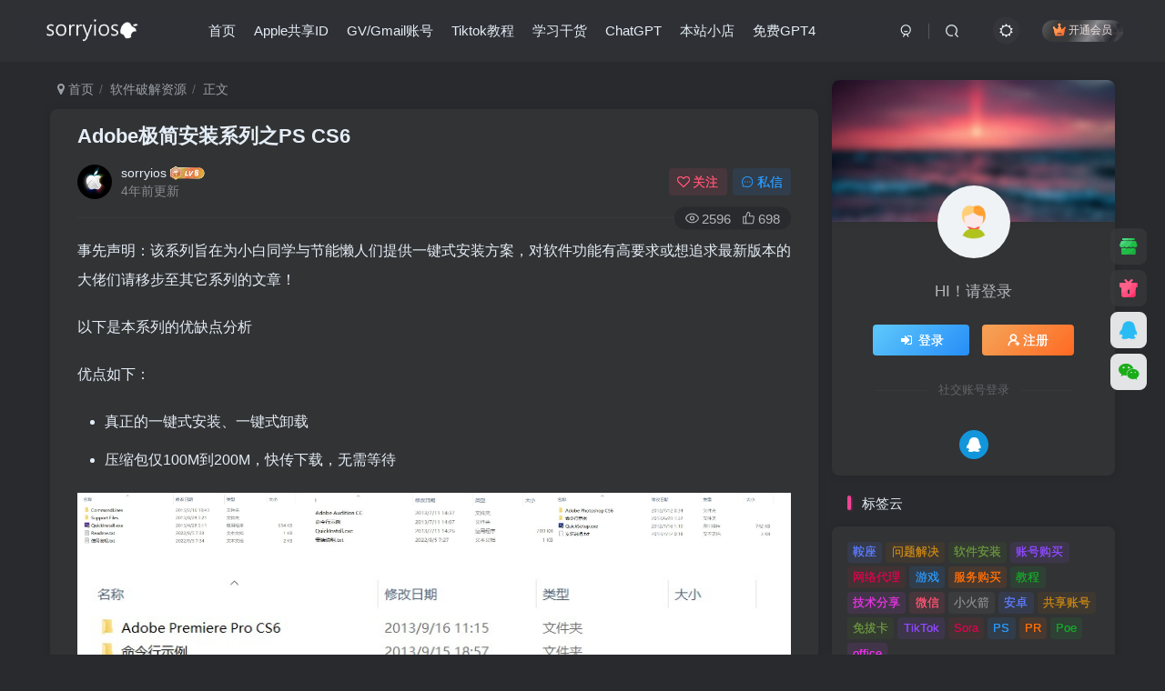

--- FILE ---
content_type: text/html; charset=UTF-8
request_url: https://sorryios.com/adobe%E6%9E%81%E7%AE%80%E5%AE%89%E8%A3%85%E7%B3%BB%E5%88%97%E4%B9%8Bps-cs6/
body_size: 15742
content:
<!DOCTYPE HTML>
<html lang="zh-CN">
<head>
	<meta charset="UTF-8">
	<link rel="dns-prefetch" href="//apps.bdimg.com">
	<meta http-equiv="X-UA-Compatible" content="IE=edge,chrome=1">
	<meta name="viewport" content="width=device-width, initial-scale=1.0, user-scalable=0, minimum-scale=1.0, maximum-scale=0.0, viewport-fit=cover">
	<meta http-equiv="Cache-Control" content="no-transform" />
	<meta http-equiv="Cache-Control" content="no-siteapp" />
	<meta name='robots' content='max-image-preview:large' />
<title>Adobe极简安装系列之PS CS6-sorryios</title><meta name="keywords" content="PS,软件破解资源">
<meta name="description" content="事先声明：该系列旨在为小白同学与节能懒人们提供一键式安装方案，对软件功能有高要求或想追求最新版本的大佬们请移步至其它系列的文章！ 以下是本系列的优缺点分析 优点如下： 真正的一键式安装、一键式卸载压缩包仅100M到200M，快传下载，无需等待 缺点如下： 功能精简，比不上最新完整版本的，但可以满足非专业的日常使用对于32位系统的电脑有可能不兼容 PS CS6界面 PR CS6界面 运行界面预览 奶">
<link rel="canonical" href="https://sorryios.com/adobe%e6%9e%81%e7%ae%80%e5%ae%89%e8%a3%85%e7%b3%bb%e5%88%97%e4%b9%8bps-cs6/" />
<link rel='stylesheet' id='wp-block-library-css' href='https://sorryios.com/wp-includes/css/dist/block-library/style.min.css?ver=6.4.1' type='text/css' media='all' />
<style id='classic-theme-styles-inline-css' type='text/css'>
/*! This file is auto-generated */
.wp-block-button__link{color:#fff;background-color:#32373c;border-radius:9999px;box-shadow:none;text-decoration:none;padding:calc(.667em + 2px) calc(1.333em + 2px);font-size:1.125em}.wp-block-file__button{background:#32373c;color:#fff;text-decoration:none}
</style>
<style id='global-styles-inline-css' type='text/css'>
body{--wp--preset--color--black: #000000;--wp--preset--color--cyan-bluish-gray: #abb8c3;--wp--preset--color--white: #ffffff;--wp--preset--color--pale-pink: #f78da7;--wp--preset--color--vivid-red: #cf2e2e;--wp--preset--color--luminous-vivid-orange: #ff6900;--wp--preset--color--luminous-vivid-amber: #fcb900;--wp--preset--color--light-green-cyan: #7bdcb5;--wp--preset--color--vivid-green-cyan: #00d084;--wp--preset--color--pale-cyan-blue: #8ed1fc;--wp--preset--color--vivid-cyan-blue: #0693e3;--wp--preset--color--vivid-purple: #9b51e0;--wp--preset--gradient--vivid-cyan-blue-to-vivid-purple: linear-gradient(135deg,rgba(6,147,227,1) 0%,rgb(155,81,224) 100%);--wp--preset--gradient--light-green-cyan-to-vivid-green-cyan: linear-gradient(135deg,rgb(122,220,180) 0%,rgb(0,208,130) 100%);--wp--preset--gradient--luminous-vivid-amber-to-luminous-vivid-orange: linear-gradient(135deg,rgba(252,185,0,1) 0%,rgba(255,105,0,1) 100%);--wp--preset--gradient--luminous-vivid-orange-to-vivid-red: linear-gradient(135deg,rgba(255,105,0,1) 0%,rgb(207,46,46) 100%);--wp--preset--gradient--very-light-gray-to-cyan-bluish-gray: linear-gradient(135deg,rgb(238,238,238) 0%,rgb(169,184,195) 100%);--wp--preset--gradient--cool-to-warm-spectrum: linear-gradient(135deg,rgb(74,234,220) 0%,rgb(151,120,209) 20%,rgb(207,42,186) 40%,rgb(238,44,130) 60%,rgb(251,105,98) 80%,rgb(254,248,76) 100%);--wp--preset--gradient--blush-light-purple: linear-gradient(135deg,rgb(255,206,236) 0%,rgb(152,150,240) 100%);--wp--preset--gradient--blush-bordeaux: linear-gradient(135deg,rgb(254,205,165) 0%,rgb(254,45,45) 50%,rgb(107,0,62) 100%);--wp--preset--gradient--luminous-dusk: linear-gradient(135deg,rgb(255,203,112) 0%,rgb(199,81,192) 50%,rgb(65,88,208) 100%);--wp--preset--gradient--pale-ocean: linear-gradient(135deg,rgb(255,245,203) 0%,rgb(182,227,212) 50%,rgb(51,167,181) 100%);--wp--preset--gradient--electric-grass: linear-gradient(135deg,rgb(202,248,128) 0%,rgb(113,206,126) 100%);--wp--preset--gradient--midnight: linear-gradient(135deg,rgb(2,3,129) 0%,rgb(40,116,252) 100%);--wp--preset--font-size--small: 13px;--wp--preset--font-size--medium: 20px;--wp--preset--font-size--large: 36px;--wp--preset--font-size--x-large: 42px;--wp--preset--spacing--20: 0.44rem;--wp--preset--spacing--30: 0.67rem;--wp--preset--spacing--40: 1rem;--wp--preset--spacing--50: 1.5rem;--wp--preset--spacing--60: 2.25rem;--wp--preset--spacing--70: 3.38rem;--wp--preset--spacing--80: 5.06rem;--wp--preset--shadow--natural: 6px 6px 9px rgba(0, 0, 0, 0.2);--wp--preset--shadow--deep: 12px 12px 50px rgba(0, 0, 0, 0.4);--wp--preset--shadow--sharp: 6px 6px 0px rgba(0, 0, 0, 0.2);--wp--preset--shadow--outlined: 6px 6px 0px -3px rgba(255, 255, 255, 1), 6px 6px rgba(0, 0, 0, 1);--wp--preset--shadow--crisp: 6px 6px 0px rgba(0, 0, 0, 1);}:where(.is-layout-flex){gap: 0.5em;}:where(.is-layout-grid){gap: 0.5em;}body .is-layout-flow > .alignleft{float: left;margin-inline-start: 0;margin-inline-end: 2em;}body .is-layout-flow > .alignright{float: right;margin-inline-start: 2em;margin-inline-end: 0;}body .is-layout-flow > .aligncenter{margin-left: auto !important;margin-right: auto !important;}body .is-layout-constrained > .alignleft{float: left;margin-inline-start: 0;margin-inline-end: 2em;}body .is-layout-constrained > .alignright{float: right;margin-inline-start: 2em;margin-inline-end: 0;}body .is-layout-constrained > .aligncenter{margin-left: auto !important;margin-right: auto !important;}body .is-layout-constrained > :where(:not(.alignleft):not(.alignright):not(.alignfull)){max-width: var(--wp--style--global--content-size);margin-left: auto !important;margin-right: auto !important;}body .is-layout-constrained > .alignwide{max-width: var(--wp--style--global--wide-size);}body .is-layout-flex{display: flex;}body .is-layout-flex{flex-wrap: wrap;align-items: center;}body .is-layout-flex > *{margin: 0;}body .is-layout-grid{display: grid;}body .is-layout-grid > *{margin: 0;}:where(.wp-block-columns.is-layout-flex){gap: 2em;}:where(.wp-block-columns.is-layout-grid){gap: 2em;}:where(.wp-block-post-template.is-layout-flex){gap: 1.25em;}:where(.wp-block-post-template.is-layout-grid){gap: 1.25em;}.has-black-color{color: var(--wp--preset--color--black) !important;}.has-cyan-bluish-gray-color{color: var(--wp--preset--color--cyan-bluish-gray) !important;}.has-white-color{color: var(--wp--preset--color--white) !important;}.has-pale-pink-color{color: var(--wp--preset--color--pale-pink) !important;}.has-vivid-red-color{color: var(--wp--preset--color--vivid-red) !important;}.has-luminous-vivid-orange-color{color: var(--wp--preset--color--luminous-vivid-orange) !important;}.has-luminous-vivid-amber-color{color: var(--wp--preset--color--luminous-vivid-amber) !important;}.has-light-green-cyan-color{color: var(--wp--preset--color--light-green-cyan) !important;}.has-vivid-green-cyan-color{color: var(--wp--preset--color--vivid-green-cyan) !important;}.has-pale-cyan-blue-color{color: var(--wp--preset--color--pale-cyan-blue) !important;}.has-vivid-cyan-blue-color{color: var(--wp--preset--color--vivid-cyan-blue) !important;}.has-vivid-purple-color{color: var(--wp--preset--color--vivid-purple) !important;}.has-black-background-color{background-color: var(--wp--preset--color--black) !important;}.has-cyan-bluish-gray-background-color{background-color: var(--wp--preset--color--cyan-bluish-gray) !important;}.has-white-background-color{background-color: var(--wp--preset--color--white) !important;}.has-pale-pink-background-color{background-color: var(--wp--preset--color--pale-pink) !important;}.has-vivid-red-background-color{background-color: var(--wp--preset--color--vivid-red) !important;}.has-luminous-vivid-orange-background-color{background-color: var(--wp--preset--color--luminous-vivid-orange) !important;}.has-luminous-vivid-amber-background-color{background-color: var(--wp--preset--color--luminous-vivid-amber) !important;}.has-light-green-cyan-background-color{background-color: var(--wp--preset--color--light-green-cyan) !important;}.has-vivid-green-cyan-background-color{background-color: var(--wp--preset--color--vivid-green-cyan) !important;}.has-pale-cyan-blue-background-color{background-color: var(--wp--preset--color--pale-cyan-blue) !important;}.has-vivid-cyan-blue-background-color{background-color: var(--wp--preset--color--vivid-cyan-blue) !important;}.has-vivid-purple-background-color{background-color: var(--wp--preset--color--vivid-purple) !important;}.has-black-border-color{border-color: var(--wp--preset--color--black) !important;}.has-cyan-bluish-gray-border-color{border-color: var(--wp--preset--color--cyan-bluish-gray) !important;}.has-white-border-color{border-color: var(--wp--preset--color--white) !important;}.has-pale-pink-border-color{border-color: var(--wp--preset--color--pale-pink) !important;}.has-vivid-red-border-color{border-color: var(--wp--preset--color--vivid-red) !important;}.has-luminous-vivid-orange-border-color{border-color: var(--wp--preset--color--luminous-vivid-orange) !important;}.has-luminous-vivid-amber-border-color{border-color: var(--wp--preset--color--luminous-vivid-amber) !important;}.has-light-green-cyan-border-color{border-color: var(--wp--preset--color--light-green-cyan) !important;}.has-vivid-green-cyan-border-color{border-color: var(--wp--preset--color--vivid-green-cyan) !important;}.has-pale-cyan-blue-border-color{border-color: var(--wp--preset--color--pale-cyan-blue) !important;}.has-vivid-cyan-blue-border-color{border-color: var(--wp--preset--color--vivid-cyan-blue) !important;}.has-vivid-purple-border-color{border-color: var(--wp--preset--color--vivid-purple) !important;}.has-vivid-cyan-blue-to-vivid-purple-gradient-background{background: var(--wp--preset--gradient--vivid-cyan-blue-to-vivid-purple) !important;}.has-light-green-cyan-to-vivid-green-cyan-gradient-background{background: var(--wp--preset--gradient--light-green-cyan-to-vivid-green-cyan) !important;}.has-luminous-vivid-amber-to-luminous-vivid-orange-gradient-background{background: var(--wp--preset--gradient--luminous-vivid-amber-to-luminous-vivid-orange) !important;}.has-luminous-vivid-orange-to-vivid-red-gradient-background{background: var(--wp--preset--gradient--luminous-vivid-orange-to-vivid-red) !important;}.has-very-light-gray-to-cyan-bluish-gray-gradient-background{background: var(--wp--preset--gradient--very-light-gray-to-cyan-bluish-gray) !important;}.has-cool-to-warm-spectrum-gradient-background{background: var(--wp--preset--gradient--cool-to-warm-spectrum) !important;}.has-blush-light-purple-gradient-background{background: var(--wp--preset--gradient--blush-light-purple) !important;}.has-blush-bordeaux-gradient-background{background: var(--wp--preset--gradient--blush-bordeaux) !important;}.has-luminous-dusk-gradient-background{background: var(--wp--preset--gradient--luminous-dusk) !important;}.has-pale-ocean-gradient-background{background: var(--wp--preset--gradient--pale-ocean) !important;}.has-electric-grass-gradient-background{background: var(--wp--preset--gradient--electric-grass) !important;}.has-midnight-gradient-background{background: var(--wp--preset--gradient--midnight) !important;}.has-small-font-size{font-size: var(--wp--preset--font-size--small) !important;}.has-medium-font-size{font-size: var(--wp--preset--font-size--medium) !important;}.has-large-font-size{font-size: var(--wp--preset--font-size--large) !important;}.has-x-large-font-size{font-size: var(--wp--preset--font-size--x-large) !important;}
.wp-block-navigation a:where(:not(.wp-element-button)){color: inherit;}
:where(.wp-block-post-template.is-layout-flex){gap: 1.25em;}:where(.wp-block-post-template.is-layout-grid){gap: 1.25em;}
:where(.wp-block-columns.is-layout-flex){gap: 2em;}:where(.wp-block-columns.is-layout-grid){gap: 2em;}
.wp-block-pullquote{font-size: 1.5em;line-height: 1.6;}
</style>
<link rel='stylesheet' id='_bootstrap-css' href='https://sorryios.com/wp-content/themes/zibll/css/bootstrap.min.css?ver=8.0' type='text/css' media='all' />
<link rel='stylesheet' id='_fontawesome-css' href='https://sorryios.com/wp-content/themes/zibll/css/font-awesome.min.css?ver=8.0' type='text/css' media='all' />
<link rel='stylesheet' id='_main-css' href='https://sorryios.com/wp-content/themes/zibll/css/main.min.css?ver=8.0' type='text/css' media='all' />
<script type="text/javascript" src="https://sorryios.com/wp-content/themes/zibll/js/libs/jquery.min.js?ver=8.0" id="jquery-js"></script>
<link rel='shortcut icon' href='https://sorryios.com/wp-content/uploads/2022/08/f50c73d00fda.png'><link rel='icon' href='https://sorryios.com/wp-content/uploads/2022/08/f50c73d00fda.png'><link rel='apple-touch-icon-precomposed' href='https://sorryios.com/wp-content/uploads/2022/08/9dd3e963f5b9.png'><meta name='msapplication-TileImage' content='https://sorryios.com/wp-content/uploads/2022/08/9dd3e963f5b9.png'><style>body{--theme-color:#f04494;--focus-shadow-color:rgba(240,68,148,.4);--focus-color-opacity1:rgba(240,68,148,.1);--posts-list-scale:100%;--mian-max-width:1200px;}.enlighter-default .enlighter{max-height:400px;overflow-y:auto !important;}.posts-item .item-heading>a {font-weight: bold;color: unset;}@media (max-width:640px) {
		.meta-right .meta-view{
			display: unset !important;
		}
	}</style><meta name='apple-mobile-web-app-title' content='sorryios'><!--[if IE]><script src="https://sorryios.com/wp-content/themes/zibll/js/libs/html5.min.js"></script><![endif]--><link rel="icon" href="https://sorryios.com/wp-content/uploads/2022/07/logo-1-150x60.png" sizes="32x32" />
<link rel="icon" href="https://sorryios.com/wp-content/uploads/2022/07/logo-1.png" sizes="192x192" />
<link rel="apple-touch-icon" href="https://sorryios.com/wp-content/uploads/2022/07/logo-1.png" />
<meta name="msapplication-TileImage" content="https://sorryios.com/wp-content/uploads/2022/07/logo-1.png" />
	</head>
<body class="post-template-default single single-post postid-630 single-format-standard wp-custom-logo dark-theme nav-fixed site-layout-2">
	<div class="qjl qj_loading" style="position: fixed;background:var(--main-bg-color);width: 100%;margin-top:-150px;height:300%;z-index: 99999999"><div style="position:fixed;top:0;left:0;bottom:0;right:0;display:flex;align-items:center;justify-content:center"></div></div>	<div style="position: fixed;z-index: -999;left: -5000%;"><img src="https://sorryios.com/wp-content/uploads/2022/08/373e05559881.jpg" alt="Adobe极简安装系列之PS CS6-sorryios"></div>	    <header class="header header-layout-1">
        <nav class="navbar navbar-top center">
            <div class="container-fluid container-header">
                <div class="navbar-header">
			<div class="navbar-brand"><a class="navbar-logo" href="https://sorryios.com"><img src="https://sorryios.com/wp-content/uploads/2022/07/logo_dark-2.png" switch-src="https://sorryios.com/wp-content/uploads/2022/07/logo-1.png" alt="Sorryios共享苹果ID-抖音国际版tiktok运营教程-跨境电商心得分享" >
			</a></div>
			<button type="button" data-toggle-class="mobile-navbar-show" data-target="body" class="navbar-toggle"><i class="em12 css-icon i-menu"><i></i></i></button><a class="main-search-btn navbar-toggle" href="javascript:;"><svg class="icon" aria-hidden="true"><use xlink:href="#icon-search"></use></svg></a>
		</div>                <div class="collapse navbar-collapse">
                    <ul class="nav navbar-nav"><li id="menu-item-29" class="menu-item menu-item-type-custom menu-item-object-custom menu-item-home menu-item-29"><a href="https://sorryios.com/">首页</a></li>
<li id="menu-item-383" class="menu-item menu-item-type-taxonomy menu-item-object-category menu-item-383"><a href="https://sorryios.com/app-and-id/">Apple共享ID</a></li>
<li id="menu-item-384" class="menu-item menu-item-type-taxonomy menu-item-object-category menu-item-384"><a href="https://sorryios.com/about-google/">GV/Gmail账号</a></li>
<li id="menu-item-385" class="menu-item menu-item-type-taxonomy menu-item-object-category menu-item-385"><a href="https://sorryios.com/tiktok/">Tiktok教程</a></li>
<li id="menu-item-386" class="menu-item menu-item-type-taxonomy menu-item-object-category menu-item-386"><a href="https://sorryios.com/tech/">学习干货</a></li>
<li id="menu-item-1676" class="menu-item menu-item-type-taxonomy menu-item-object-category menu-item-1676"><a href="https://sorryios.com/openai-chatgpt/">ChatGPT</a></li>
<li id="menu-item-1677" class="menu-item menu-item-type-custom menu-item-object-custom menu-item-1677"><a href="https://sorryios.cc/">本站小店</a></li>
<li id="menu-item-1902" class="menu-item menu-item-type-custom menu-item-object-custom menu-item-1902"><a href="https://sorryios.ai/">免费GPT4</a></li>
</ul><div class="navbar-form navbar-right hide show-nav-but" style="margin-right:-10px;"><a data-toggle-class data-target=".nav.navbar-nav" href="javascript:;" class="but"><svg class="" aria-hidden="true" data-viewBox="0 0 1024 1024" viewBox="0 0 1024 1024"><use xlink:href="#icon-menu_2"></use></svg></a></div><div class="navbar-form navbar-right navbar-but"><span class="hover-show inline-block"><a class="signin-loader but jb-red radius payvip-icon ml10" href="javascript:;"><svg class="em12 mr3" aria-hidden="true" data-viewBox="0 0 1024 1024" viewBox="0 0 1024 1024"><use xlink:href="#icon-vip_1"></use></svg>开通会员</a><div class="sub-menu hover-show-con sub-vip-card"><div class="vip-card pointer level-1 vip-theme1 signin-loader" vip-level="1">
    <div class="abs-center vip-baicon"><img  class="lazyload img-icon " src="https://sorryios.com/wp-content/themes/zibll/img/thumbnail-null.svg" data-src="https://sorryios.com/wp-content/themes/zibll/img/vip-1.svg" title="黄金会员" alt="黄金会员"></div><div class="vip-img abs-right"><img  class="lazyload img-icon " src="https://sorryios.com/wp-content/themes/zibll/img/thumbnail-null.svg" data-src="https://sorryios.com/wp-content/themes/zibll/img/vip-1.svg" title="黄金会员" alt="黄金会员"></div><div class="relative"><div class="vip-name mb10"><span class="mr6"><img  class="lazyload img-icon " src="https://sorryios.com/wp-content/themes/zibll/img/thumbnail-null.svg" data-src="https://sorryios.com/wp-content/themes/zibll/img/vip-1.svg" title="黄金会员" alt="黄金会员"></span>开通黄金会员</div><ul class="mb10 relative"><li>全站资源折扣购买</li>
<li>部分内容免费阅读</li>
<li>一对一技术指导</li>
<li>VIP用户专属QQ群</li></ul><a class="but jb-blue radius payvip-button" href="javascript:;">开通黄金会员</a></div>
    </div></div></span></div><div class="navbar-form navbar-right"><a href="javascript:;" class="toggle-theme toggle-radius"><i class="fa fa-toggle-theme"></i></a></div><div class="navbar-form navbar-right">
					<ul class="list-inline splitters relative">
						<li><a href="javascript:;" class="btn signin-loader"><svg class="icon" aria-hidden="true" data-viewBox="50 0 924 924" viewBox="50 0 924 924"><use xlink:href="#icon-user"></use></svg></a>
							<ul class="sub-menu">
							<div class="padding-10"><div class="sub-user-box"><div class="text-center"><div><a class="em09 signin-loader but jb-red radius4 payvip-icon btn-block mt10" href="javascript:;"><svg class="em12 mr10" aria-hidden="true" data-viewBox="0 0 1024 1024" viewBox="0 0 1024 1024"><use xlink:href="#icon-vip_1"></use></svg>开通会员 尊享会员权益</a></div><div class="flex jsa header-user-href"><a href="javascript:;" class="signin-loader"><div class="badg mb6 toggle-radius c-blue"><svg class="icon" aria-hidden="true" data-viewBox="50 0 924 924" viewBox="50 0 924 924"><use xlink:href="#icon-user"></use></svg></div><div class="c-blue">登录</div></a><a href="javascript:;" class="signup-loader"><div class="badg mb6 toggle-radius c-green"><svg class="icon" aria-hidden="true"><use xlink:href="#icon-signup"></use></svg></div><div class="c-green">注册</div></a><a target="_blank" rel="nofollow" href="https://sorryios.com/user-sign/?tab=resetpassword&redirect_to=https://sorryios.com/adobe%E6%9E%81%E7%AE%80%E5%AE%89%E8%A3%85%E7%B3%BB%E5%88%97%E4%B9%8Bps-cs6/"><div class="badg mb6 toggle-radius c-purple"><svg class="icon" aria-hidden="true"><use xlink:href="#icon-user_rp"></use></svg></div><div class="c-purple">找回密码</div></a></div></div><p class="social-separator separator muted-3-color em09 mt10">快速登录</p><div class="social_loginbar"><a rel="nofollow" title="QQ登录" href="https://sorryios.com/oauth/qq?rurl=https%3A%2F%2Fsorryios.com%2Fadobe%25E6%259E%2581%25E7%25AE%2580%25E5%25AE%2589%25E8%25A3%2585%25E7%25B3%25BB%25E5%2588%2597%25E4%25B9%258Bps-cs6%2F" class="social-login-item qq toggle-radius"><i class="fa fa-qq" aria-hidden="true"></i></a></div></div></div>
							</ul>
						</li><li class="relative"><a class="main-search-btn btn nav-search-btn" href="javascript:;"><svg class="icon" aria-hidden="true"><use xlink:href="#icon-search"></use></svg></a></li>
					</ul>
				</div>                </div>
            </div>
        </nav>
    </header>

    <div class="mobile-header">
        <nav mini-touch="mobile-nav" touch-direction="left" class="mobile-navbar visible-xs-block scroll-y mini-scrollbar left">
            <a href="javascript:;" class="toggle-theme toggle-radius"><i class="fa fa-toggle-theme"></i></a><ul class="mobile-menus theme-box"><li class="menu-item menu-item-type-custom menu-item-object-custom menu-item-home menu-item-29"><a href="https://sorryios.com/">首页</a></li>
<li class="menu-item menu-item-type-taxonomy menu-item-object-category menu-item-383"><a href="https://sorryios.com/app-and-id/">Apple共享ID</a></li>
<li class="menu-item menu-item-type-taxonomy menu-item-object-category menu-item-384"><a href="https://sorryios.com/about-google/">GV/Gmail账号</a></li>
<li class="menu-item menu-item-type-taxonomy menu-item-object-category menu-item-385"><a href="https://sorryios.com/tiktok/">Tiktok教程</a></li>
<li class="menu-item menu-item-type-taxonomy menu-item-object-category menu-item-386"><a href="https://sorryios.com/tech/">学习干货</a></li>
<li class="menu-item menu-item-type-taxonomy menu-item-object-category menu-item-1676"><a href="https://sorryios.com/openai-chatgpt/">ChatGPT</a></li>
<li class="menu-item menu-item-type-custom menu-item-object-custom menu-item-1677"><a href="https://sorryios.cc/">本站小店</a></li>
<li class="menu-item menu-item-type-custom menu-item-object-custom menu-item-1902"><a href="https://sorryios.ai/">免费GPT4</a></li>
</ul><div class="posts-nav-box" data-title="文章目录"></div><div class="sub-user-box"><div class="text-center"><div><a class="em09 signin-loader but jb-red radius4 payvip-icon btn-block mt10" href="javascript:;"><svg class="em12 mr10" aria-hidden="true" data-viewBox="0 0 1024 1024" viewBox="0 0 1024 1024"><use xlink:href="#icon-vip_1"></use></svg>开通会员 尊享会员权益</a></div><div class="flex jsa header-user-href"><a href="javascript:;" class="signin-loader"><div class="badg mb6 toggle-radius c-blue"><svg class="icon" aria-hidden="true" data-viewBox="50 0 924 924" viewBox="50 0 924 924"><use xlink:href="#icon-user"></use></svg></div><div class="c-blue">登录</div></a><a href="javascript:;" class="signup-loader"><div class="badg mb6 toggle-radius c-green"><svg class="icon" aria-hidden="true"><use xlink:href="#icon-signup"></use></svg></div><div class="c-green">注册</div></a><a target="_blank" rel="nofollow" href="https://sorryios.com/user-sign/?tab=resetpassword&redirect_to=https://sorryios.com/adobe%E6%9E%81%E7%AE%80%E5%AE%89%E8%A3%85%E7%B3%BB%E5%88%97%E4%B9%8Bps-cs6/"><div class="badg mb6 toggle-radius c-purple"><svg class="icon" aria-hidden="true"><use xlink:href="#icon-user_rp"></use></svg></div><div class="c-purple">找回密码</div></a></div></div><p class="social-separator separator muted-3-color em09 mt10">快速登录</p><div class="social_loginbar"><a rel="nofollow" title="QQ登录" href="https://sorryios.com/oauth/qq?rurl=https%3A%2F%2Fsorryios.com%2Fadobe%25E6%259E%2581%25E7%25AE%2580%25E5%25AE%2589%25E8%25A3%2585%25E7%25B3%25BB%25E5%2588%2597%25E4%25B9%258Bps-cs6%2F" class="social-login-item qq toggle-radius"><i class="fa fa-qq" aria-hidden="true"></i></a></div></div><div class="mobile-nav-widget"></div>        </nav>
        <div class="fixed-body" data-toggle-class="mobile-navbar-show" data-target="body"></div>
    </div>
    <div class="container fluid-widget"></div><main role="main" class="container">
    <div class="content-wrap">
        <div class="content-layout">
            <ul class="breadcrumb">
		<li><a href="https://sorryios.com"><i class="fa fa-map-marker"></i> 首页</a></li><li>
		<a href="https://sorryios.com/useful-tool/">软件破解资源</a> </li><li> 正文</li></ul><article class="article main-bg theme-box box-body radius8 main-shadow"><div class="article-header theme-box clearfix relative"><h1 class="article-title"> <a href="https://sorryios.com/adobe%e6%9e%81%e7%ae%80%e5%ae%89%e8%a3%85%e7%b3%bb%e5%88%97%e4%b9%8bps-cs6/">Adobe极简安装系列之PS CS6</a></h1><div class="article-avatar"><div class="user-info flex ac article-avatar"><a href="https://sorryios.com/author/1/"><span class="avatar-img"><img alt="sorryios的头像-sorryios" src="https://sorryios.com/wp-content/themes/zibll/img/avatar-default.png" data-src="//sorryios.com/wp-content/uploads/2022/08/19879db07e0b-1-150x150.jpg" class="lazyload avatar avatar-id-1"></span></a><div class="user-right flex flex1 ac jsb ml10"><div class="flex1"><name class="flex ac flex1"><a class="display-name text-ellipsis " href="https://sorryios.com/author/1/">sorryios</a><img  class="lazyload img-icon ml3" src="https://sorryios.com/wp-content/themes/zibll/img/thumbnail-null.svg" data-src="https://sorryios.com/wp-content/themes/zibll/img/user-level-6.png" data-toggle="tooltip" title="LV6" alt="等级-LV6-sorryios"></name><div class="px12-sm muted-2-color text-ellipsis"><span data-toggle="tooltip" data-placement="bottom" title="2022年08月05日 08:18发布">4年前更新</span></div></div><div class="flex0 user-action"><a href="javascript:;" class="px12-sm ml10 follow but c-red signin-loader" data-pid="1"><count><i class="fa fa-heart-o mr3" aria-hidden="true"></i>关注</count></a><a class="signin-loader ml6 but c-blue px12-sm" href="javascript:;"><svg class="icon" aria-hidden="true"><use xlink:href="#icon-private"></use></svg>私信</a></div></div></div><div class="relative"><i class="line-form-line"></i><div class="flex ac single-metabox abs-right"><div class="post-metas"><item class="meta-view"><svg class="icon" aria-hidden="true"><use xlink:href="#icon-view"></use></svg>2596</item><item class="meta-like"><svg class="icon" aria-hidden="true"><use xlink:href="#icon-like"></use></svg>698</item></div></div></div></div></div>    <div class="article-content">
                        <div data-nav="posts"class="theme-box wp-posts-content">
            
<p>事先声明：该系列旨在为小白同学与节能懒人们提供一键式安装方案，对软件功能有高要求或想追求最新版本的大佬们请移步至其它系列的文章！</p>



<p>以下是本系列的优缺点分析</p>



<p>优点如下：</p>



<ul><li>真正的一键式安装、一键式卸载</li><li>压缩包仅100M到200M，快传下载，无需等待</li></ul>



<div class="wp-block-columns is-layout-flex wp-container-core-columns-layout-1 wp-block-columns-is-layout-flex">
<div class="wp-block-column is-layout-flow wp-block-column-is-layout-flow" style="flex-basis:100%">
<figure class="wp-block-gallery has-nested-images columns-default is-cropped wp-block-gallery-1 is-layout-flex wp-block-gallery-is-layout-flex">
<figure class="wp-block-image size-large"><img alt="图片[1]-Adobe极简安装系列之PS CS6-sorryios" decoding="async" src="https://sorryios.com/wp-content/themes/zibll/img/thumbnail-lg.svg" data-src="https://sorryios.com/wp-content/uploads/2022/08/4efdd2f96955.jpg"   class="wp-image-633"/></figure>



<figure class="wp-block-image size-large"><img alt="图片[2]-Adobe极简安装系列之PS CS6-sorryios" decoding="async" src="https://sorryios.com/wp-content/themes/zibll/img/thumbnail-lg.svg" data-src="https://sorryios.com/wp-content/uploads/2022/08/3fb5ed13afe8.jpg"   class="wp-image-635"/></figure>



<figure class="wp-block-image size-large"><img alt="图片[3]-Adobe极简安装系列之PS CS6-sorryios" decoding="async" src="https://sorryios.com/wp-content/themes/zibll/img/thumbnail-lg.svg" data-src="https://sorryios.com/wp-content/uploads/2022/08/f99687dd719c.jpg"   class="wp-image-632"/></figure>



<figure class="wp-block-image size-large"><img alt="图片[4]-Adobe极简安装系列之PS CS6-sorryios" decoding="async" src="https://sorryios.com/wp-content/themes/zibll/img/thumbnail-lg.svg" data-src="https://sorryios.com/wp-content/uploads/2022/08/2de40e0d504f.jpg"   class="wp-image-634"/></figure>
</figure>


<div class="wp-block-image">
<figure class="aligncenter size-full is-resized"><img alt="图片[5]-Adobe极简安装系列之PS CS6-sorryios" fetchpriority="high" decoding="async" src="https://sorryios.com/wp-content/themes/zibll/img/thumbnail-lg.svg" data-src="https://sorryios.com/wp-content/uploads/2022/08/135007e70859.jpg"   class="wp-image-638" width="420" height="375"/></figure></div></div>
</div>



<p>缺点如下：</p>



<ul><li>功能精简，比不上最新完整版本的，但可以满足非专业的日常使用</li><li>对于32位系统的电脑有可能不兼容</li></ul>


<div class="wp-block-image">
<figure class="aligncenter size-full is-resized"><img alt="图片[6]-Adobe极简安装系列之PS CS6-sorryios" decoding="async" src="https://sorryios.com/wp-content/themes/zibll/img/thumbnail-lg.svg" data-src="https://sorryios.com/wp-content/uploads/2022/08/86c3cbc8cde6.jpg"   class="wp-image-640" width="510" height="485"/></figure></div>


<figure class="wp-block-gallery has-nested-images columns-default is-cropped wp-block-gallery-2 is-layout-flex wp-block-gallery-is-layout-flex">
<figure class="wp-block-image size-large"><img alt="图片[7]-Adobe极简安装系列之PS CS6-sorryios" decoding="async" data-id="642" src="https://sorryios.com/wp-content/themes/zibll/img/thumbnail-lg.svg" data-src="https://sorryios.com/wp-content/uploads/2022/08/fac4ef5554f6-1024x549.jpg"   class="wp-image-642"/><figcaption>PS CS6界面</figcaption></figure>



<figure class="wp-block-image size-large"><img alt="图片[8]-Adobe极简安装系列之PS CS6-sorryios" decoding="async" data-id="643" src="https://sorryios.com/wp-content/themes/zibll/img/thumbnail-lg.svg" data-src="https://sorryios.com/wp-content/uploads/2022/08/e4bde0eb46b8-1024x548.jpg"   class="wp-image-643"/><figcaption>PR CS6界面</figcaption></figure>
<figcaption class="blocks-gallery-caption">运行界面预览</figcaption></figure>



<p>奶牛快传链接：[ Adobe Photoshop CS6 ]<a href="https://sorryios.com/?golink=aHR0cHM6Ly9jb3d0cmFuc2Zlci5jb20vcy82ZDkzNGJhNDBhM2I0Yg==" >https://cowtransfer.com/s/6d934ba40a3b4b</a></p>
<a href="https://store1.sorryios.com">
    <img src="https://sorryios.com/wp-content/uploads/2023/08/6f06f9c6b843.png" alt="Sorryios小店">
</a>
<div data-quantity="1" data-radius="true" class="wp-block-zibllblock-buttons radius"><span class="an_1 but b-blue"><a target="_blank" href="https://store1.sorryios.com">本站小店 自动发货</a></span></div>
                    </div>
        <div class="em09 muted-3-color"><div><span>©</span> 版权声明</div><div class="posts-copyright">文章版权归作者所有，未经允许请勿转载。</div></div><div class="text-center theme-box muted-3-color box-body separator em09">THE END</div><div class="theme-box article-tags"><a class="but ml6 radius c-blue" title="查看更多分类文章" href="https://sorryios.com/useful-tool/"><i class="fa fa-folder-open-o" aria-hidden="true"></i>软件破解资源</a><br><a href="https://sorryios.com/tag/ps/" title="查看此标签更多文章" class="but ml6 radius"># PS</a></div>    </div>
    <div class="text-center muted-3-color box-body em09">喜欢就支持一下吧</div><div class="text-center post-actions"><a href="javascript:;" data-action="like" class="action action-like" data-pid="630"><svg class="icon" aria-hidden="true"><use xlink:href="#icon-like"></use></svg><text>点赞</text><count>698</count></a><span class="hover-show dropup action action-share">
        <svg class="icon" aria-hidden="true"><use xlink:href="#icon-share"></use></svg><text>分享</text><div class="zib-widget hover-show-con share-button dropdown-menu"><div><a rel="nofollow" class="share-btn qzone"  target="_blank" title="QQ空间" href="https://sns.qzone.qq.com/cgi-bin/qzshare/cgi_qzshare_onekey?url=https://sorryios.com/adobe%e6%9e%81%e7%ae%80%e5%ae%89%e8%a3%85%e7%b3%bb%e5%88%97%e4%b9%8bps-cs6/&#38;title=Adobe极简安装系列之PS CS6-sorryios&#38;pics=https://sorryios.com/wp-content/uploads/2022/08/373e05559881.jpg&#38;summary=事先声明：该系列旨在为小白同学与节能懒人们提供一键式安装方案，对软件功能有高要求或想追求最新版本的大佬们请移步至其它系列的文章！ 以下是本系列的优缺点分析 优点如下： 真正的一键式安装、一键式卸载压缩包仅100M到200M，快传下载，无需等待 缺点如下： 功能精简，比不上最新完整版本的，但可以满足非专业的日常使用对于32位系统的电脑..."><icon><svg class="icon" aria-hidden="true"><use xlink:href="#icon-qzone-color"></use></svg></icon><text>QQ空间<text></a><a rel="nofollow" class="share-btn weibo"  target="_blank" title="微博" href="https://service.weibo.com/share/share.php?url=https://sorryios.com/adobe%e6%9e%81%e7%ae%80%e5%ae%89%e8%a3%85%e7%b3%bb%e5%88%97%e4%b9%8bps-cs6/&#38;title=Adobe极简安装系列之PS CS6-sorryios&#38;pic=https://sorryios.com/wp-content/uploads/2022/08/373e05559881.jpg&#38;searchPic=false"><icon><svg class="icon" aria-hidden="true"><use xlink:href="#icon-weibo-color"></use></svg></icon><text>微博<text></a><a rel="nofollow" class="share-btn qq"  target="_blank" title="QQ好友" href="https://connect.qq.com/widget/shareqq/index.html?url=https://sorryios.com/adobe%e6%9e%81%e7%ae%80%e5%ae%89%e8%a3%85%e7%b3%bb%e5%88%97%e4%b9%8bps-cs6/&#38;title=Adobe极简安装系列之PS CS6-sorryios&#38;pics=https://sorryios.com/wp-content/uploads/2022/08/373e05559881.jpg&#38;desc=事先声明：该系列旨在为小白同学与节能懒人们提供一键式安装方案，对软件功能有高要求或想追求最新版本的大佬们请移步至其它系列的文章！ 以下是本系列的优缺点分析 优点如下： 真正的一键式安装、一键式卸载压缩包仅100M到200M，快传下载，无需等待 缺点如下： 功能精简，比不上最新完整版本的，但可以满足非专业的日常使用对于32位系统的电脑..."><icon><svg class="icon" aria-hidden="true"><use xlink:href="#icon-qq-color"></use></svg></icon><text>QQ好友<text></a><a rel="nofollow" class="share-btn copy" data-clipboard-text="https://sorryios.com/adobe%e6%9e%81%e7%ae%80%e5%ae%89%e8%a3%85%e7%b3%bb%e5%88%97%e4%b9%8bps-cs6/" data-clipboard-tag="链接" title="复制链接" href="javascript:;"><icon><svg class="icon" aria-hidden="true"><use xlink:href="#icon-copy-color"></use></svg></icon><text>复制链接<text></a></div></div></span><a href="javascript:;" class="action action-favorite signin-loader" data-pid="630"><svg class="icon" aria-hidden="true"><use xlink:href="#icon-favorite"></use></svg><text>收藏</text><count></count></a></div></article><div class="user-card zib-widget author">
        <div class="card-content mt10 relative">
            <div class="user-content">
                
                <div class="user-avatar"><a href="https://sorryios.com/author/1/"><span class="avatar-img avatar-lg"><img alt="sorryios的头像-sorryios" src="https://sorryios.com/wp-content/themes/zibll/img/avatar-default.png" data-src="//sorryios.com/wp-content/uploads/2022/08/19879db07e0b-1-150x150.jpg" class="lazyload avatar avatar-id-1"></span></a></div>
                <div class="user-info mt20 mb10">
                    <div class="user-name flex jc"><name class="flex1 flex ac"><a class="display-name text-ellipsis " href="https://sorryios.com/author/1/">sorryios</a><img  class="lazyload img-icon ml3" src="https://sorryios.com/wp-content/themes/zibll/img/thumbnail-null.svg" data-src="https://sorryios.com/wp-content/themes/zibll/img/user-level-6.png" data-toggle="tooltip" title="LV6" alt="等级-LV6-sorryios"><a href="javascript:;" class="focus-color ml10 follow flex0 signin-loader" data-pid="1"><count><i class="fa fa-heart-o mr3" aria-hidden="true"></i>关注</count></a></name></div>
                    <div class="author-tag mt10 mini-scrollbar"><a class="but c-blue tag-posts" data-toggle="tooltip" title="共112篇文章" href="https://sorryios.com/author/1/"><svg class="icon" aria-hidden="true"><use xlink:href="#icon-post"></use></svg>112</a><a class="but c-green tag-comment" data-toggle="tooltip" title="共0条评论" href="https://sorryios.com/author/1/?tab=comment"><svg class="icon" aria-hidden="true"><use xlink:href="#icon-comment"></use></svg>0</a><a class="but c-yellow tag-follow" data-toggle="tooltip" title="共157个粉丝" href="https://sorryios.com/author/1/?tab=follow"><i class="fa fa-heart em09"></i>157</a><span class="badg c-red tag-view" data-toggle="tooltip" title="人气值 146W+"><svg class="icon" aria-hidden="true"><use xlink:href="#icon-hot"></use></svg>146W+</span></div>
                    <div class="user-desc mt10 muted-2-color em09">这家伙很懒，什么都没有写...</div>
                    
                </div>
            </div>
            <div class="swiper-container more-posts swiper-scroll"><div class="swiper-wrapper"><div class="swiper-slide mr10"><a href="https://sorryios.com/ttk/"><div class="graphic hover-zoom-img em09 style-3" style="padding-bottom: 70%!important;"><img class="fit-cover lazyload" data-src="https://sorryios.com/wp-content/uploads/2022/07/a6448013194e-300x197.jpg" src="https://sorryios.com/wp-content/themes/zibll/img/thumbnail.svg" alt="苹果TikTok免拔卡教程解决黑屏闪退免费美区苹果ID-sorryios"><div class="abs-center left-bottom graphic-text text-ellipsis">苹果TikTok免拔卡教程解决黑屏闪退免费美区苹果ID</div><div class="abs-center left-bottom graphic-text"><div class="em09 opacity8">苹果TikTok免拔卡教程解决黑屏闪退免费美区苹果ID</div><div class="px12 opacity8 mt6"><item>4年前</item><item class="pull-right"><svg class="icon" aria-hidden="true"><use xlink:href="#icon-view"></use></svg> 16.5W+</item></div></div></div></a></div><div class="swiper-slide mr10"><a href="https://sorryios.com/chatgpt4/"><div class="graphic hover-zoom-img em09 style-3" style="padding-bottom: 70%!important;"><img class="fit-cover lazyload" data-src="https://sorryios.com/wp-content/uploads/2023/11/20250808031510883-gpt20-300x300.png" src="https://sorryios.com/wp-content/themes/zibll/img/thumbnail.svg" alt="ChatGPT5.0 购买 Plus|共享账号|开团|图片识别|注册登录|毕业季论文|中文|AI人工智能-sorryios"><div class="abs-center left-bottom graphic-text text-ellipsis">ChatGPT5.0 购买 Plus|共享账号|开团|图片识别|注册登录|毕业季论文|中文|AI人工智能</div><div class="abs-center left-bottom graphic-text"><div class="em09 opacity8">ChatGPT5.0 购买 Plus|共享账号|开团|图片识别|注册登录|毕业季论文|...</div><div class="px12 opacity8 mt6"><item>3年前</item><item class="pull-right"><svg class="icon" aria-hidden="true"><use xlink:href="#icon-view"></use></svg> 11.5W+</item></div></div></div></a></div><div class="swiper-slide mr10"><a href="https://sorryios.com/appleid/"><div class="graphic hover-zoom-img em09 style-3" style="padding-bottom: 70%!important;"><img class="fit-cover lazyload" data-src="https://sorryios.com/wp-content/uploads/2022/09/b22bf3780db7-300x300.jpg" src="https://sorryios.com/wp-content/themes/zibll/img/thumbnail.svg" alt="苹果空白账号(海外区AppleID)-sorryios"><div class="abs-center left-bottom graphic-text text-ellipsis">苹果空白账号(海外区AppleID)</div><div class="abs-center left-bottom graphic-text"><div class="em09 opacity8">苹果空白账号(海外区AppleID)</div><div class="px12 opacity8 mt6"><item>4年前</item><item class="pull-right"><svg class="icon" aria-hidden="true"><use xlink:href="#icon-view"></use></svg> 9.1W+</item></div></div></div></a></div><div class="swiper-slide mr10"><a href="https://sorryios.com/chagpt-login/"><div class="graphic hover-zoom-img em09 style-3" style="padding-bottom: 70%!important;"><img class="fit-cover lazyload" data-src="https://sorryios.com/wp-content/uploads/2023/04/8b8ef170ff64-300x264.png" src="https://sorryios.com/wp-content/themes/zibll/img/thumbnail.svg" alt="ChatGPT 登录使用教程 | 修改密码流程 | 常见问题解决-sorryios"><div class="abs-center left-bottom graphic-text text-ellipsis">ChatGPT 登录使用教程 | 修改密码流程 | 常见问题解决</div><div class="abs-center left-bottom graphic-text"><div class="em09 opacity8">ChatGPT 登录使用教程 | 修改密码流程 | 常见问题解决</div><div class="px12 opacity8 mt6"><item>3年前</item><item class="pull-right"><svg class="icon" aria-hidden="true"><use xlink:href="#icon-view"></use></svg> 9W+</item></div></div></div></a></div><div class="swiper-slide mr10"><a href="https://sorryios.com/virtual_camera/"><div class="graphic hover-zoom-img em09 style-3" style="padding-bottom: 70%!important;"><img class="fit-cover lazyload" data-src="https://sorryios.com/wp-content/uploads/2022/10/82c9185826f3-300x300.png" src="https://sorryios.com/wp-content/themes/zibll/img/thumbnail.svg" alt="苹果虚拟摄像头|无人直播|虚拟相机deb|硬改手机摄像头|搬运去重|tiktok抖音搬运直播-sorryios"><div class="abs-center left-bottom graphic-text text-ellipsis">苹果虚拟摄像头|无人直播|虚拟相机deb|硬改手机摄像头|搬运去重|tiktok抖音搬运直播</div><div class="abs-center left-bottom graphic-text"><div class="em09 opacity8">苹果虚拟摄像头|无人直播|虚拟相机deb|硬改手机摄像头|搬运去重|tikt...</div><div class="px12 opacity8 mt6"><item>4年前</item><item class="pull-right"><svg class="icon" aria-hidden="true"><use xlink:href="#icon-view"></use></svg> 7W+</item></div></div></div></a></div><div class="swiper-slide mr10"><a href="https://sorryios.com/chatgpt/"><div class="graphic hover-zoom-img em09 style-3" style="padding-bottom: 70%!important;"><img class="fit-cover lazyload" data-src="https://sorryios.com/wp-content/uploads/2022/12/6391ace427ad-300x300.jpg" src="https://sorryios.com/wp-content/themes/zibll/img/thumbnail.svg" alt="ChatGPT账号购买 | 完整注册教程可自行注册-sorryios"><div class="abs-center left-bottom graphic-text text-ellipsis">ChatGPT账号购买 | 完整注册教程可自行注册</div><div class="abs-center left-bottom graphic-text"><div class="em09 opacity8">ChatGPT账号购买 | 完整注册教程可自行注册</div><div class="px12 opacity8 mt6"><item>3年前</item><item class="pull-right"><svg class="icon" aria-hidden="true"><use xlink:href="#icon-view"></use></svg> 6.2W+</item></div></div></div></a></div></div><div class="swiper-button-prev"></div><div class="swiper-button-next"></div></div>
        </div>
    </div>    <div class="theme-box" style="height:99px">
        <nav class="article-nav">
            <div class="main-bg box-body radius8 main-shadow">
                <a href="https://sorryios.com/autocad-2022%e5%ae%89%e8%a3%85%e6%bf%80%e6%b4%bb%e6%95%99%e7%a8%8b/">
                    <p class="muted-2-color"><i class="fa fa-angle-left em12"></i><i class="fa fa-angle-left em12 mr6"></i>上一篇</p>
                    <div class="text-ellipsis-2">
                        AutoCAD 2022安装激活教程                    </div>
                </a>
            </div>
            <div class="main-bg box-body radius8 main-shadow">
                <a href="https://sorryios.com/adobe%e6%9e%81%e7%ae%80%e5%ae%89%e8%a3%85%e7%b3%bb%e5%88%97%e4%b9%8bpr-cs6/">
                    <p class="muted-2-color">下一篇<i class="fa fa-angle-right em12 ml6"></i><i class="fa fa-angle-right em12"></i></p>
                    <div class="text-ellipsis-2">
                        Adobe极简安装系列之PR CS6                    </div>
                </a>
            </div>
        </nav>
    </div>
<div class="theme-box relates relates-thumb">
            <div class="box-body notop">
                <div class="title-theme">相关推荐</div>
            </div><div class="zib-widget"><div class="swiper-container swiper-scroll"><div class="swiper-wrapper"><div class="swiper-slide mr10"><a href="https://sorryios.com/adobe%e6%9e%81%e7%ae%80%e5%ae%89%e8%a3%85%e7%b3%bb%e5%88%97%e4%b9%8bps-cs6/"><div class="graphic hover-zoom-img mb10 style-3" style="padding-bottom: 70%!important;"><img class="fit-cover lazyload" data-src="https://sorryios.com/wp-content/uploads/2022/08/373e05559881-300x297.jpg" src="https://sorryios.com/wp-content/themes/zibll/img/thumbnail.svg" alt="Adobe极简安装系列之PS CS6-sorryios"><div class="abs-center left-bottom graphic-text text-ellipsis">Adobe极简安装系列之PS CS6</div><div class="abs-center left-bottom graphic-text"><div class="em09 opacity8">Adobe极简安装系列之PS CS6</div><div class="px12 opacity8 mt6"><item>4年前</item><item class="pull-right"><svg class="icon" aria-hidden="true"><use xlink:href="#icon-view"></use></svg> 2596</item></div></div></div></a></div><div class="swiper-slide mr10"><a href="https://sorryios.com/autocad-2022%e5%ae%89%e8%a3%85%e6%bf%80%e6%b4%bb%e6%95%99%e7%a8%8b/"><div class="graphic hover-zoom-img mb10 style-3" style="padding-bottom: 70%!important;"><img class="fit-cover lazyload" data-src="https://sorryios.com/wp-content/uploads/2022/07/820995f45ab7-1-300x260.jpg" src="https://sorryios.com/wp-content/themes/zibll/img/thumbnail.svg" alt="AutoCAD 2022安装激活教程-sorryios"><div class="abs-center left-bottom graphic-text text-ellipsis">AutoCAD 2022安装激活教程</div><div class="abs-center left-bottom graphic-text"><div class="em09 opacity8">AutoCAD 2022安装激活教程</div><div class="px12 opacity8 mt6"><item>4年前</item><item class="pull-right"><svg class="icon" aria-hidden="true"><use xlink:href="#icon-view"></use></svg> 2389</item></div></div></div></a></div><div class="swiper-slide mr10"><a href="https://sorryios.com/adobe%e6%9e%81%e7%ae%80%e5%ae%89%e8%a3%85%e7%b3%bb%e5%88%97%e4%b9%8bpr-cs6/"><div class="graphic hover-zoom-img mb10 style-3" style="padding-bottom: 70%!important;"><img class="fit-cover lazyload" data-src="https://sorryios.com/wp-content/uploads/2022/08/7eb14f125a8b-300x300.jpg" src="https://sorryios.com/wp-content/themes/zibll/img/thumbnail.svg" alt="Adobe极简安装系列之PR CS6-sorryios"><div class="abs-center left-bottom graphic-text text-ellipsis">Adobe极简安装系列之PR CS6</div><div class="abs-center left-bottom graphic-text"><div class="em09 opacity8">Adobe极简安装系列之PR CS6</div><div class="px12 opacity8 mt6"><item>4年前</item><item class="pull-right"><svg class="icon" aria-hidden="true"><use xlink:href="#icon-view"></use></svg> 1426</item></div></div></div></a></div><div class="swiper-slide mr10"><a href="https://sorryios.com/adobe%e6%9e%81%e7%ae%80%e5%ae%89%e8%a3%85%e7%b3%bb%e5%88%97%e4%b9%8bau-cc/"><div class="graphic hover-zoom-img mb10 style-3" style="padding-bottom: 70%!important;"><img class="fit-cover lazyload" data-src="https://sorryios.com/wp-content/uploads/2022/08/d1cc803ecd71-300x290.jpg" src="https://sorryios.com/wp-content/themes/zibll/img/thumbnail.svg" alt="Adobe极简安装系列之AU CC-sorryios"><div class="abs-center left-bottom graphic-text text-ellipsis">Adobe极简安装系列之AU CC</div><div class="abs-center left-bottom graphic-text"><div class="em09 opacity8">Adobe极简安装系列之AU CC</div><div class="px12 opacity8 mt6"><item>4年前</item><item class="pull-right"><svg class="icon" aria-hidden="true"><use xlink:href="#icon-view"></use></svg> 764</item></div></div></div></a></div><div class="swiper-slide mr10"><a href="https://sorryios.com/adobe%e6%9e%81%e7%ae%80%e5%ae%89%e8%a3%85%e7%b3%bb%e5%88%97%e4%b9%8bae-cs6/"><div class="graphic hover-zoom-img mb10 style-3" style="padding-bottom: 70%!important;"><img class="fit-cover lazyload" data-src="https://sorryios.com/wp-content/uploads/2022/08/3b3c09ce3fb2-300x284.jpg" src="https://sorryios.com/wp-content/themes/zibll/img/thumbnail.svg" alt="Adobe极简安装系列之AE CS6-sorryios"><div class="abs-center left-bottom graphic-text text-ellipsis">Adobe极简安装系列之AE CS6</div><div class="abs-center left-bottom graphic-text"><div class="em09 opacity8">Adobe极简安装系列之AE CS6</div><div class="px12 opacity8 mt6"><item>4年前</item><item class="pull-right"><svg class="icon" aria-hidden="true"><use xlink:href="#icon-view"></use></svg> 615</item></div></div></div></a></div><div class="swiper-slide mr10"><a href="https://sorryios.com/photoshop-cc-2022%e5%ae%89%e8%a3%85%e6%bf%80%e6%b4%bb%e6%95%99%e7%a8%8b/"><div class="graphic hover-zoom-img mb10 style-3" style="padding-bottom: 70%!important;"><img class="fit-cover lazyload" data-src="https://sorryios.com/wp-content/uploads/2022/07/0df0bf244bf9-300x300.jpg" src="https://sorryios.com/wp-content/themes/zibll/img/thumbnail.svg" alt="photoshop CC 2022安装激活教程-sorryios"><div class="abs-center left-bottom graphic-text text-ellipsis">photoshop CC 2022安装激活教程</div><div class="abs-center left-bottom graphic-text"><div class="em09 opacity8">photoshop CC 2022安装激活教程</div><div class="px12 opacity8 mt6"><item>4年前</item><item class="pull-right"><svg class="icon" aria-hidden="true"><use xlink:href="#icon-view"></use></svg> 326</item></div></div></div></a></div></div><div class="swiper-button-prev"></div><div class="swiper-button-next"></div></div></div></div>        </div>
    </div>
    <div class="sidebar">
	<div class="mb20"><div class="user-card zib-widget widget"><div class="user-cover graphic" style="padding-bottom: 50%;"><img class="lazyload fit-cover" src="https://sorryios.com/wp-content/themes/zibll/img/thumbnail.svg" data-src="https://sorryios.com/wp-content/themes/zibll/img/user_t.jpg"></div>
        <div class="card-content mt10">
            <div class="user-content">
                <div class="user-avatar"><span class="avatar-img avatar-lg"><img alt="默认头像" class="fit-cover avatar" src="https://sorryios.com/wp-content/themes/zibll/img/avatar-default.png"></span></div>
                <div class="user-info mt10">
                    <div class="text-center ">
                <p class="muted-color box-body em12">HI！请登录</p>
                <p>
                    <a href="javascript:;" class="signin-loader but jb-blue padding-lg"><i class="fa fa-fw fa-sign-in" aria-hidden="true"></i>登录</a>
                    <a href="javascript:;" class="signup-loader ml10 but jb-yellow padding-lg"><svg class="icon" aria-hidden="true"><use xlink:href="#icon-signup"></use></svg>注册</a>
                </p>
                <div class="social-separator separator muted-3-color em09 mt20 mb20">社交账号登录</div><div class="social_loginbar"><a rel="nofollow" title="QQ登录" href="https://sorryios.com/oauth/qq?rurl=https%3A%2F%2Fsorryios.com%2Fadobe%25E6%259E%2581%25E7%25AE%2580%25E5%25AE%2589%25E8%25A3%2585%25E7%25B3%25BB%25E5%2588%2597%25E4%25B9%258Bps-cs6%2F" class="social-login-item qq toggle-radius"><i class="fa fa-qq" aria-hidden="true"></i></a></div>
            </div>
                </div>
            </div>
        </div>
    </div></div><div class="posts-nav-box" data-title="文章目录"></div><div class="theme-box"><div class="box-body notop"><div class="title-theme">标签云</div></div><div class="zib-widget widget-tag-cloud author-tag"><a target="_blank" href="https://sorryios.com/tag/%e9%9e%8d%e5%ba%a7/" class="text-ellipsis but c-blue-2">鞍座</a><a target="_blank" href="https://sorryios.com/tag/%e9%97%ae%e9%a2%98%e8%a7%a3%e5%86%b3/" class="text-ellipsis but c-yellow-2">问题解决</a><a target="_blank" href="https://sorryios.com/tag/%e8%bd%af%e4%bb%b6%e5%ae%89%e8%a3%85/" class="text-ellipsis but c-green-2">软件安装</a><a target="_blank" href="https://sorryios.com/tag/%e8%b4%a6%e5%8f%b7%e8%b4%ad%e4%b9%b0/" class="text-ellipsis but c-purple-2">账号购买</a><a target="_blank" href="https://sorryios.com/tag/%e7%bd%91%e7%bb%9c%e4%bb%a3%e7%90%86/" class="text-ellipsis but c-red-2">网络代理</a><a target="_blank" href="https://sorryios.com/tag/%e6%b8%b8%e6%88%8f/" class="text-ellipsis but c-blue">游戏</a><a target="_blank" href="https://sorryios.com/tag/%e6%9c%8d%e5%8a%a1%e8%b4%ad%e4%b9%b0/" class="text-ellipsis but c-yellow">服务购买</a><a target="_blank" href="https://sorryios.com/tag/%e6%95%99%e7%a8%8b/" class="text-ellipsis but c-green">教程</a><a target="_blank" href="https://sorryios.com/tag/%e6%8a%80%e6%9c%af%e5%88%86%e4%ba%ab/" class="text-ellipsis but c-purple">技术分享</a><a target="_blank" href="https://sorryios.com/tag/%e5%be%ae%e4%bf%a1/" class="text-ellipsis but c-red">微信</a><a target="_blank" href="https://sorryios.com/tag/%e5%b0%8f%e7%81%ab%e7%ae%ad/" class="text-ellipsis but ">小火箭</a><a target="_blank" href="https://sorryios.com/tag/%e5%ae%89%e5%8d%93/" class="text-ellipsis but c-blue-2">安卓</a><a target="_blank" href="https://sorryios.com/tag/%e5%85%b1%e4%ba%ab%e8%b4%a6%e5%8f%b7/" class="text-ellipsis but c-yellow-2">共享账号</a><a target="_blank" href="https://sorryios.com/tag/%e5%85%8d%e6%8b%94%e5%8d%a1/" class="text-ellipsis but c-green-2">免拔卡</a><a target="_blank" href="https://sorryios.com/tag/tiktok/" class="text-ellipsis but c-purple-2">TikTok</a><a target="_blank" href="https://sorryios.com/tag/sora/" class="text-ellipsis but c-red-2">Sora</a><a target="_blank" href="https://sorryios.com/tag/ps/" class="text-ellipsis but c-blue">PS</a><a target="_blank" href="https://sorryios.com/tag/pr/" class="text-ellipsis but c-yellow">PR</a><a target="_blank" href="https://sorryios.com/tag/poe/" class="text-ellipsis but c-green">Poe</a><a target="_blank" href="https://sorryios.com/tag/office/" class="text-ellipsis but c-purple">office</a></div></div></div></main>
<div class="container fluid-widget"></div><footer class="footer">
		<div class="container-fluid container-footer">
		<ul class="list-inline"><li class="hidden-xs" style="max-width: 300px;"><p><a class="footer-logo" href="https://sorryios.com" title="Sorryios共享苹果ID-抖音国际版tiktok运营教程-跨境电商心得分享">
                    <img src="https://sorryios.com/wp-content/themes/zibll/img/thumbnail-sm.svg" data-src="https://sorryios.com/wp-content/uploads/2022/07/logo_dark-2.png" switch-src="https://sorryios.com/wp-content/uploads/2022/07/logo-1.png" alt="Sorryios共享苹果ID-抖音国际版tiktok运营教程-跨境电商心得分享" class="lazyload" style="height: 40px;">
                </a></p><div class="footer-muted em09">sorryios，一个宝藏网站</div></li><li style="max-width: 550px;"><p class="fcode-links"><a href="https://sorryios.com/privacy-policy/">隐私政策</a>
<a href="https://sorryios.com/about/">关于我们</a>
|友情链接<a href="https://sorryios.store/">本站小店</a></p><div class="footer-muted em09">Copyright © 2022 · <a href="https://sorryios.com">sorryios</a> · 

</div><div class="footer-contact mt10"><a class="toggle-radius hover-show nowave" href="javascript:;"><svg class="icon" aria-hidden="true"><use xlink:href="#icon-d-wechat"></use></svg><div class="hover-show-con footer-wechat-img"><img style="box-shadow: 0 5px 10px rgba(0,0,0,.2); border-radius:4px;" height="100" class="lazyload" src="https://sorryios.com/wp-content/themes/zibll/img/thumbnail-sm.svg" data-src="https://sorryios.com/wp-content/uploads/2025/11/20251118114449716-wechat-sorryios.png" alt="扫一扫加微信-sorryios"></div></a><a class="toggle-radius" data-toggle="tooltip" target="_blank" title="QQ联系" href="https://wpa.qq.com/msgrd?v=3&uin=2500105824&site=qq&menu=yes"><svg class="icon" aria-hidden="true" data-viewBox="-50 0 1100 1100" viewBox="-50 0 1100 1100"><use xlink:href="#icon-d-qq"></use></svg></a><a class="toggle-radius" data-toggle="tooltip" title="发邮件" href="mailto:sorryios@163.com"><svg class="icon" aria-hidden="true" data-viewBox="-20 80 1024 1024" viewBox="-20 80 1024 1024"><use xlink:href="#icon-d-email"></use></svg></a></div></li><li><div class="footer-miniimg" data-toggle="tooltip" title="联系微信">
            <p>
            <img class="lazyload" src="https://sorryios.com/wp-content/themes/zibll/img/thumbnail-sm.svg" data-src="https://sorryios.com/wp-content/uploads/2025/11/20251118114449716-wechat-sorryios.png" alt="联系微信-sorryios">
            </p>
            <span class="opacity8 em09">联系微信</span>
        </div><div class="footer-miniimg" data-toggle="tooltip" title="联系QQ">
            <p>
            <img class="lazyload" src="https://sorryios.com/wp-content/themes/zibll/img/thumbnail-sm.svg" data-src="https://sorryios.com/wp-content/uploads/2023/02/f9d1e78d06ce.jpg" alt="联系QQ-sorryios">
            </p>
            <span class="opacity8 em09">联系QQ</span>
        </div></li></ul>	</div>
</footer>
    <script type="text/javascript">
        window._win = {
            views: '630',
            www: 'https://sorryios.com',
            uri: 'https://sorryios.com/wp-content/themes/zibll',
            ver: '8.0',
            imgbox: '1',
            imgbox_type: 'group',
            imgbox_thumbs: '1',
            imgbox_zoom: '1',
            imgbox_full: '1',
            imgbox_play: '1',
            imgbox_down: '1',
            sign_type: 'modal',
            signin_url: 'https://sorryios.com/user-sign/?tab=signin&redirect_to=https%3A%2F%2Fsorryios.com%2Fadobe%25E6%259E%2581%25E7%25AE%2580%25E5%25AE%2589%25E8%25A3%2585%25E7%25B3%25BB%25E5%2588%2597%25E4%25B9%258Bps-cs6%2F',
            signup_url: 'https://sorryios.com/user-sign/?tab=signup&redirect_to=https%3A%2F%2Fsorryios.com%2Fadobe%25E6%259E%2581%25E7%25AE%2580%25E5%25AE%2589%25E8%25A3%2585%25E7%25B3%25BB%25E5%2588%2597%25E4%25B9%258Bps-cs6%2F',
            ajax_url: 'https://sorryios.com/wp-admin/admin-ajax.php',
            ajaxpager: '',
            ajax_trigger: '<i class="fa fa-angle-right"></i>加载更多',
            ajax_nomore: '没有更多内容了',
            qj_loading: '1',
            highlight_kg: '1',
            highlight_hh: '0',
            highlight_btn: '1',
            highlight_zt: 'dracula',
            highlight_white_zt: 'enlighter',
            highlight_dark_zt: 'dracula',
            upload_img_size: '4',
            img_upload_multiple: '6',
            upload_video_size: '30',
            upload_file_size: '30',
            upload_ext: 'jpg|jpeg|jpe|gif|png|bmp|tiff|tif|webp|ico|heic|asf|asx|wmv|wmx|wm|avi|divx|flv|mov|qt|mpeg|mpg|mpe|mp4|m4v|ogv|webm|mkv|3gp|3gpp|3g2|3gp2|txt|asc|c|cc|h|srt|csv|tsv|ics|rtx|css|vtt|dfxp|mp3|m4a|m4b|aac|ra|ram|wav|ogg|oga|flac|mid|midi|wma|wax|mka|rtf|pdf|class|tar|zip|gz|gzip|rar|7z|psd|xcf|doc|pot|pps|ppt|wri|xla|xls|xlt|xlw|mdb|mpp|docx|docm|dotx|dotm|xlsx|xlsm|xlsb|xltx|xltm|xlam|pptx|pptm|ppsx|ppsm|potx|potm|ppam|sldx|sldm|onetoc|onetoc2|onetmp|onepkg|oxps|xps|odt|odp|ods|odg|odc|odb|odf|wp|wpd|key|numbers|pages',
            user_upload_nonce: '3afcadc987',
            is_split_upload: '1',
            split_minimum_size: '20',
            comment_upload_img: '1'
        }
    </script>
<div class="float-right round position-center filter scrolling-hide"><a class="float-btn more-btn" data-toggle="tooltip" data-placement="left" title="小店" href="https://store1.sorryios.com/"><svg class="icon" aria-hidden="true"><use xlink:href="#icon-merchant-color"></use></svg></a><a class="float-btn more-btn" data-toggle="tooltip" data-placement="left" title="免费GPT5" href="https://sorryios.ai/"><svg class="icon" aria-hidden="true"><use xlink:href="#icon-gift-color"></use></svg></a><a style="--this-color:#29bbf4;--this-bg:#e2e4e5;" class="float-btn service-qq" data-toggle="tooltip" data-placement="left" title="QQ联系" target="_blank" href="https://wpa.qq.com/msgrd?v=3&uin=2500105824&site=qq&menu=yes"><i class="fa fa-qq"></i></a><a style="--this-color:#1aad19;--this-bg:#e2e4e5;" class="float-btn service-wechat hover-show nowave" title="扫码添加微信" href="javascript:;"><i class="fa fa-wechat"></i><div class="hover-show-con dropdown-menu"><img class="radius4 relative" width="100%" class="lazyload" src="https://sorryios.com/wp-content/themes/zibll/img/thumbnail-sm.svg" data-src="https://sorryios.com/wp-content/uploads/2025/11/20251118114449716-wechat-sorryios.png"  alt="扫码添加微信-sorryios"></div></a><a class="float-btn ontop fade" data-toggle="tooltip" data-placement="left" title="返回顶部" href="javascript:(scrollTo());"><i class="fa fa-angle-up em12"></i></a></div><div mini-touch="nav_search" touch-direction="top" class="main-search fixed-body main-bg box-body navbar-search nopw-sm"><div class="container"><div class="mb20"><button class="close" data-toggle-class data-target=".navbar-search" ><svg class="ic-close" aria-hidden="true"><use xlink:href="#icon-close"></use></svg></button></div><div remote-box="https://sorryios.com/wp-admin/admin-ajax.php?action=search_box" load-click><div class="search-input"><p><i class="placeholder s1 mr6"></i><i class="placeholder s1 mr6"></i><i class="placeholder s1 mr6"></i></p><p class="placeholder k2"></p>
        <p class="placeholder t1"></p><p><i class="placeholder s1 mr6"></i><i class="placeholder s1 mr6"></i><i class="placeholder s1 mr6"></i><i class="placeholder s1 mr6"></i></p><p class="placeholder k1"></p><p class="placeholder t1"></p><p></p>
        <p class="placeholder k1" style="height: 80px;"></p>
        </div></div></div></div>    <div class="modal fade" id="u_sign" tabindex="-1" role="dialog">
        <div class="modal-dialog" role="document">
            <div class="sign-content">
                                <div class="sign zib-widget blur-bg relative">
                    <button class="close" data-dismiss="modal">
                        <svg class="ic-close" aria-hidden="true" data-viewBox="0 0 1024 1024" viewBox="0 0 1024 1024"><use xlink:href="#icon-close"></use></svg>                    </button>
                                        <div class="tab-content"><div class="tab-pane fade active in" id="tab-sign-in"><div class="box-body"><div class="title-h-left fa-2x">登录</div><a class="muted-color px12" href="#tab-sign-up" data-toggle="tab">没有账号？立即注册<i class="em12 ml3 fa fa-angle-right"></i></a></div><div id="sign-in"><div class="tab-content"><div class="tab-pane fade" id="tab-signin-nopas"><form><div class="relative line-form mb10"><input change-show=".change-show" type="text" name="email" class="line-form-input" tabindex="1" placeholder=""><i class="line-form-line"></i><div class="scale-placeholder">邮箱</div></div><input machine-verification="slider" type="hidden" name="captcha_mode" value="slider" slider-id=""><div class="relative line-form mb10 change-show"><input type="text" name="captch" class="line-form-input" autocomplete="off" tabindex="2" placeholder=""><i class="line-form-line"></i><div class="scale-placeholder">验证码</div><span class="yztx abs-right"><button type="button" form-action="signin_captcha" class="but c-blue captchsubmit">发送验证码</button></span><div class="abs-right match-ok muted-color"><i class="fa-fw fa fa-check-circle"></i></div><input type="hidden" name="captcha_type" value="email"><input type="hidden" id="_wpnonce" name="_wpnonce" value="2858919841" /></div><div class="relative line-form mb10 em09"><span class="muted-color form-checkbox"><input type="checkbox" id="remember2" checked="checked" tabindex="4" name="remember" value="forever"><label for="remember2" class="ml3">记住登录</label></span><span class="pull-right muted-2-color"><a class="muted-2-color" data-toggle="tab" href="#tab-signin-pas">账号密码登录</a> </span></div><div class="box-body"><input type="hidden" name="action" value="user_signin_nopas"><button type="button" class="but radius jb-blue padding-lg signsubmit-loader btn-block"><i class="fa fa-sign-in mr10"></i>登录</button></div></form></div><div class="tab-pane fade active in" id="tab-signin-pas"><form><div class="relative line-form mb10"><input type="text" name="username" class="line-form-input" tabindex="1" placeholder=""><i class="line-form-line"></i><div class="scale-placeholder">用户名或邮箱</div></div><div class="relative line-form mb10"><input type="password" name="password" class="line-form-input" tabindex="2" placeholder=""><div class="scale-placeholder">登录密码</div><div class="abs-right passw muted-2-color"><i class="fa-fw fa fa-eye"></i></div><i class="line-form-line"></i></div><input machine-verification="slider" type="hidden" name="captcha_mode" value="slider" slider-id=""><div class="relative line-form mb10 em09"><span class="muted-color form-checkbox"><input type="checkbox" id="remember" checked="checked" tabindex="4" name="remember" value="forever"><label for="remember" class="ml3">记住登录</label></span><span class="pull-right muted-2-color"><a rel="nofollow" class="muted-2-color" href="https://sorryios.com/user-sign/?tab=resetpassword&redirect_to=https%3A%2F%2Fsorryios.com%2Fadobe%25E6%259E%2581%25E7%25AE%2580%25E5%25AE%2589%25E8%25A3%2585%25E7%25B3%25BB%25E5%2588%2597%25E4%25B9%258Bps-cs6%2F">找回密码</a><span class="opacity5"> | </span><a class="muted-2-color" data-toggle="tab" href="#tab-signin-nopas">免密登录</a> </span></div><div class="box-body"><input type="hidden" name="action" value="user_signin"><button type="button" class="but radius jb-blue padding-lg signsubmit-loader btn-block"><i class="fa fa-sign-in mr10"></i>登录</button></div></form></div></div><p class="social-separator separator muted-3-color em09">社交账号登录</p><div class="social_loginbar"><a rel="nofollow" title="QQ登录" href="https://sorryios.com/oauth/qq?rurl=https%3A%2F%2Fsorryios.com%2Fadobe%25E6%259E%2581%25E7%25AE%2580%25E5%25AE%2589%25E8%25A3%2585%25E7%25B3%25BB%25E5%2588%2597%25E4%25B9%258Bps-cs6%2F" class="social-login-item qq toggle-radius"><i class="fa fa-qq" aria-hidden="true"></i></a></div></div></div><div class="tab-pane fade" id="tab-sign-up"><div class="box-body"><div class="title-h-left fa-2x">注册</div><a class="muted-color px12" href="#tab-sign-in" data-toggle="tab">已有账号，立即登录<i class="em12 ml3 fa fa-angle-right"></i></a></div><form id="sign-up"><div class="relative line-form mb10"><input type="text" name="name" class="line-form-input" tabindex="1" placeholder=""><i class="line-form-line"></i><div class="scale-placeholder">设置用户名</div></div><div class="relative line-form mb10"><input change-show=".change-show" type="text" name="email" class="line-form-input" tabindex="1" placeholder=""><i class="line-form-line"></i><div class="scale-placeholder">邮箱</div></div><input machine-verification="slider" type="hidden" name="captcha_mode" value="slider" slider-id=""><div class="relative line-form mb10 change-show"><input type="text" name="captch" class="line-form-input" autocomplete="off" tabindex="2" placeholder=""><i class="line-form-line"></i><div class="scale-placeholder">验证码</div><span class="yztx abs-right"><button type="button" form-action="signup_captcha" class="but c-blue captchsubmit">发送验证码</button></span><div class="abs-right match-ok muted-color"><i class="fa-fw fa fa-check-circle"></i></div><input type="hidden" name="captcha_type" value="email"><input type="hidden" id="_wpnonce" name="_wpnonce" value="98c7010433" /></div><div class="relative line-form mb10"><input type="password" name="password2" class="line-form-input" tabindex="3" placeholder=""><div class="scale-placeholder">设置密码</div><div class="abs-right passw muted-2-color"><i class="fa-fw fa fa-eye"></i></div><i class="line-form-line"></i></div><div class="box-body"><input type="hidden" name="action" value="user_signup"><button type="button" class="but radius jb-green padding-lg signsubmit-loader btn-block"><svg class="icon mr10" aria-hidden="true" data-viewBox="0 0 1024 1024" viewBox="0 0 1024 1024"><use xlink:href="#icon-signup"></use></svg>注册</button></div></form></div></div>                </div>
            </div>
        </div>
    </div>
<style id='core-block-supports-inline-css' type='text/css'>
.wp-block-gallery.wp-block-gallery-1{--wp--style--unstable-gallery-gap:var( --wp--style--gallery-gap-default, var( --gallery-block--gutter-size, var( --wp--style--block-gap, 0.5em ) ) );gap:var( --wp--style--gallery-gap-default, var( --gallery-block--gutter-size, var( --wp--style--block-gap, 0.5em ) ) );}.wp-container-core-columns-layout-1.wp-container-core-columns-layout-1{flex-wrap:nowrap;}.wp-block-gallery.wp-block-gallery-2{--wp--style--unstable-gallery-gap:var( --wp--style--gallery-gap-default, var( --gallery-block--gutter-size, var( --wp--style--block-gap, 0.5em ) ) );gap:var( --wp--style--gallery-gap-default, var( --gallery-block--gutter-size, var( --wp--style--block-gap, 0.5em ) ) );}
</style>
<script type="text/javascript" src="https://sorryios.com/wp-content/themes/zibll/js/libs/bootstrap.min.js?ver=8.0" id="bootstrap-js"></script>
<script type="text/javascript" src="https://sorryios.com/wp-content/themes/zibll/js/loader.js?ver=8.0" id="_loader-js"></script>
<!--FOOTER_CODE_START-->
<script src="//at.alicdn.com/t/c/font_3660727_10kcdzd7iyl.js"></script>
<!--FOOTER_CODE_END-->
    <!--baidu_push_js-->
    <script type="text/javascript">
        (function() {
            var bp = document.createElement('script');
            var curProtocol = window.location.protocol.split(':')[0];
            if (curProtocol === 'https') {
                bp.src = 'https://zz.bdstatic.com/linksubmit/push.js';
            } else {
                bp.src = 'http://push.zhanzhang.baidu.com/push.js';
            }
            var s = document.getElementsByTagName("script")[0];
            s.parentNode.insertBefore(bp, s);
        })();
    </script>
    <!--baidu_push_js-->
    <script type="text/javascript">
        console.log("数据库查询：11次 | 页面生成耗时：988.077ms");
    </script>

</body>
</html><!--
Performance optimized by Redis Object Cache. Learn more: https://wprediscache.com

使用 PhpRedis (v5.3.7) 从 Redis 检索了 1581 个对象 (2 MB)。
-->


--- FILE ---
content_type: text/html; charset=UTF-8
request_url: https://sorryios.com/wp-admin/admin-ajax.php?action=search_box
body_size: 1583
content:
<div class="search-input"><form method="get" class="padding-10 search-form" action="https://sorryios.com/"><div class="line-form"><div class="search-input-text">
                <input type="text" name="s" class="line-form-input" tabindex="1" value=""><i class="line-form-line"></i>
                <div class="scale-placeholder" default="开启精彩搜索">开启精彩搜索</div>
                <div class="abs-right muted-color"><button type="submit" tabindex="2" class="null"><svg class="icon" aria-hidden="true"><use xlink:href="#icon-search"></use></svg></button>
                </div>
            </div></div></form><div class="search-keywords">
                                <p class="muted-color">热门搜索</p>
                                <div><a class="search_keywords muted-2-color but em09 mr6 mb6" href="https://sorryios.com/?s=apple">apple</a><a class="search_keywords muted-2-color but em09 mr6 mb6" href="https://sorryios.com/?s=tiktok">tiktok</a><a class="search_keywords muted-2-color but em09 mr6 mb6" href="https://sorryios.com/?s=教程">教程</a><a class="search_keywords muted-2-color but em09 mr6 mb6" href="https://sorryios.com/?s=软件资源">软件资源</a><a class="search_keywords muted-2-color but em09 mr6 mb6" href="https://sorryios.com/?s=免费&amp;type=post">免费</a><a class="search_keywords muted-2-color but em09 mr6 mb6" href="https://sorryios.com/?s=midjourney&amp;type=post">midjourney</a><a class="search_keywords muted-2-color but em09 mr6 mb6" href="https://sorryios.com/?s=节点">节点</a><a class="search_keywords muted-2-color but em09 mr6 mb6" href="https://sorryios.com/?s=Shadow">Shadow</a><a class="search_keywords muted-2-color but em09 mr6 mb6" href="https://sorryios.com/?s=quantumult">quantumult</a><a class="search_keywords muted-2-color but em09 mr6 mb6" href="https://sorryios.com/?s=procreate">procreate</a><a class="search_keywords muted-2-color but em09 mr6 mb6" href="https://sorryios.com/?s=美区">美区</a><a class="search_keywords muted-2-color but em09 mr6 mb6" href="https://sorryios.com/?s=测试">测试</a><a class="search_keywords muted-2-color but em09 mr6 mb6" href="https://sorryios.com/?s=Quantumult X">Quantumult X</a><a class="search_keywords muted-2-color but em09 mr6 mb6" href="https://sorryios.com/?s=artstudio pro">artstudio pro</a><a class="search_keywords muted-2-color but em09 mr6 mb6" href="https://sorryios.com/?s=直播">直播</a><a class="search_keywords muted-2-color but em09 mr6 mb6" href="https://sorryios.com/?s=苹果不用App">苹果不用App</a><a class="search_keywords muted-2-color but em09 mr6 mb6" href="https://sorryios.com/?s=描述文件教程">描述文件教程</a><a class="search_keywords muted-2-color but em09 mr6 mb6" href="https://sorryios.com/?s=adguard">adguard</a><a class="search_keywords muted-2-color but em09 mr6 mb6" href="https://sorryios.com/?s=chatgpt4&amp;type=post">chatgpt4</a><a class="search_keywords muted-2-color but em09 mr6 mb6" href="https://sorryios.com/?s=Hook">Hook</a></div>
                            </div><div class="padding-10 relates relates-thumb">
        <p class="muted-color">热门文章</p>
        <div class="swiper-container swiper-scroll">
            <div class="swiper-wrapper">
                <div class="swiper-slide em09 mr10" style="width:160px;"><a href="https://sorryios.com/ttk/"><div class="graphic hover-zoom-img  style-3" style="padding-bottom: 70%!important;"><img class="fit-cover lazyload" data-src="https://sorryios.com/wp-content/uploads/2022/07/a6448013194e-300x197.jpg" src="https://sorryios.com/wp-content/themes/zibll/img/thumbnail.svg" alt="苹果TikTok免拔卡教程解决黑屏闪退免费美区苹果ID-sorryios"><div class="abs-center left-bottom graphic-text text-ellipsis">苹果TikTok免拔卡教程解决黑屏闪退免费美区苹果ID</div><div class="abs-center left-bottom graphic-text"><div class="em09 opacity8">苹果TikTok免拔卡教程解决黑屏闪退免费美区苹果ID</div><div class="px12 opacity8 mt6"><item>4年前</item><item class="pull-right"><svg class="icon" aria-hidden="true"><use xlink:href="#icon-view"></use></svg> 16.5W+</item></div></div></div></a></div><div class="swiper-slide em09 mr10" style="width:160px;"><a href="https://sorryios.com/chatgpt4/"><div class="graphic hover-zoom-img  style-3" style="padding-bottom: 70%!important;"><img class="fit-cover lazyload" data-src="https://sorryios.com/wp-content/uploads/2023/11/20250808031510883-gpt20-300x300.png" src="https://sorryios.com/wp-content/themes/zibll/img/thumbnail.svg" alt="ChatGPT5.0 购买 Plus|共享账号|开团|图片识别|注册登录|毕业季论文|中文|AI人工智能-sorryios"><div class="abs-center left-bottom graphic-text text-ellipsis">ChatGPT5.0 购买 Plus|共享账号|开团|图片识别|注册登录|毕业季论文|中文|AI人工智能</div><div class="abs-center left-bottom graphic-text"><div class="em09 opacity8">ChatGPT5.0 购买 Plus|共享账号|开团|图片识别|注册登录|毕业...</div><div class="px12 opacity8 mt6"><item>3年前</item><item class="pull-right"><svg class="icon" aria-hidden="true"><use xlink:href="#icon-view"></use></svg> 11.5W+</item></div></div></div></a></div><div class="swiper-slide em09 mr10" style="width:160px;"><a href="https://sorryios.com/appleid/"><div class="graphic hover-zoom-img  style-3" style="padding-bottom: 70%!important;"><img class="fit-cover lazyload" data-src="https://sorryios.com/wp-content/uploads/2022/09/b22bf3780db7-300x300.jpg" src="https://sorryios.com/wp-content/themes/zibll/img/thumbnail.svg" alt="苹果空白账号(海外区AppleID)-sorryios"><div class="abs-center left-bottom graphic-text text-ellipsis">苹果空白账号(海外区AppleID)</div><div class="abs-center left-bottom graphic-text"><div class="em09 opacity8">苹果空白账号(海外区AppleID)</div><div class="px12 opacity8 mt6"><item>4年前</item><item class="pull-right"><svg class="icon" aria-hidden="true"><use xlink:href="#icon-view"></use></svg> 9.1W+</item></div></div></div></a></div><div class="swiper-slide em09 mr10" style="width:160px;"><a href="https://sorryios.com/chagpt-login/"><div class="graphic hover-zoom-img  style-3" style="padding-bottom: 70%!important;"><img class="fit-cover lazyload" data-src="https://sorryios.com/wp-content/uploads/2023/04/8b8ef170ff64-300x264.png" src="https://sorryios.com/wp-content/themes/zibll/img/thumbnail.svg" alt="ChatGPT 登录使用教程 | 修改密码流程 | 常见问题解决-sorryios"><div class="abs-center left-bottom graphic-text text-ellipsis">ChatGPT 登录使用教程 | 修改密码流程 | 常见问题解决</div><div class="abs-center left-bottom graphic-text"><div class="em09 opacity8">ChatGPT 登录使用教程 | 修改密码流程 | 常见问题解决</div><div class="px12 opacity8 mt6"><item>3年前</item><item class="pull-right"><svg class="icon" aria-hidden="true"><use xlink:href="#icon-view"></use></svg> 9W+</item></div></div></div></a></div><div class="swiper-slide em09 mr10" style="width:160px;"><a href="https://sorryios.com/virtual_camera/"><div class="graphic hover-zoom-img  style-3" style="padding-bottom: 70%!important;"><img class="fit-cover lazyload" data-src="https://sorryios.com/wp-content/uploads/2022/10/82c9185826f3-300x300.png" src="https://sorryios.com/wp-content/themes/zibll/img/thumbnail.svg" alt="苹果虚拟摄像头|无人直播|虚拟相机deb|硬改手机摄像头|搬运去重|tiktok抖音搬运直播-sorryios"><div class="abs-center left-bottom graphic-text text-ellipsis">苹果虚拟摄像头|无人直播|虚拟相机deb|硬改手机摄像头|搬运去重|tiktok抖音搬运直播</div><div class="abs-center left-bottom graphic-text"><div class="em09 opacity8">苹果虚拟摄像头|无人直播|虚拟相机deb|硬改手机摄像头|搬运去...</div><div class="px12 opacity8 mt6"><item>4年前</item><item class="pull-right"><svg class="icon" aria-hidden="true"><use xlink:href="#icon-view"></use></svg> 7W+</item></div></div></div></a></div><div class="swiper-slide em09 mr10" style="width:160px;"><a href="https://sorryios.com/chatgpt/"><div class="graphic hover-zoom-img  style-3" style="padding-bottom: 70%!important;"><img class="fit-cover lazyload" data-src="https://sorryios.com/wp-content/uploads/2022/12/6391ace427ad-300x300.jpg" src="https://sorryios.com/wp-content/themes/zibll/img/thumbnail.svg" alt="ChatGPT账号购买 | 完整注册教程可自行注册-sorryios"><div class="abs-center left-bottom graphic-text text-ellipsis">ChatGPT账号购买 | 完整注册教程可自行注册</div><div class="abs-center left-bottom graphic-text"><div class="em09 opacity8">ChatGPT账号购买 | 完整注册教程可自行注册</div><div class="px12 opacity8 mt6"><item>3年前</item><item class="pull-right"><svg class="icon" aria-hidden="true"><use xlink:href="#icon-view"></use></svg> 6.2W+</item></div></div></div></a></div>
            </div>
            <div class="swiper-button-prev"></div>
            <div class="swiper-button-next"></div>
        </div>
    </div></div>

--- FILE ---
content_type: text/html; charset=UTF-8
request_url: https://sorryios.com/wp-admin/admin-ajax.php?action=get_current_user
body_size: -41
content:
{"id":0,"is_logged_in":true,"user_data":[],"num_queries":0,"timer_stop":"582.765ms","error":false}

--- FILE ---
content_type: application/javascript
request_url: https://sorryios.com/wp-content/themes/zibll/js/captcha.min.js?ver=8.0
body_size: 680
content:
function CaptchaInit(){function t(t){$.ajax({url:_win.uri+"/action/captcha.php",data:{type:"image",id:t.attr("imagecaptcha-id")}}).done(function(a){t.html('<img alt="点击刷新" src="'+a.img+'">')})}var a=$("[machine-verification]"),c=a.attr("machine-verification"),i=$("body");switch(window.captcha={},c){case"image":var e=$(".imagecaptcha");e.each(function(){t($(this))}),i.on("click",".imagecaptcha",function(){t($(this))});break;case"slider":tbquire(["slidercaptcha"]);break;case"tcaptcha":var n=$("#TencentCaptcha.zib-tcaptcha"),h=a.attr("tcaptcha-id");n.length||i.append('<div class="hide zib-tcaptcha" id="TencentCaptcha" data-appid="'+h+'" data-cbfn="TCaptchaOK" data-biz-state=""></div>'),tbquire(["tcaptcha-sdk"]);break;case"geetest":GeetestOpenInit(!1)}}function CaptchaOpen(t,a){switch(a){case"slider":tbquire(["slidercaptcha"],function(){SliderCaptchaModal("show",t)});break;case"geetest":window.captcha._this=t,GeetestOpenInit(!0);break;case"tcaptcha":TCaptchaOpen(t)}return!1}function TCaptchaOpen(t){window.captcha._this=t,tbquire(["tcaptcha-sdk"],function(){$("#TencentCaptcha.zib-tcaptcha").click()})}function GeetestOpenInit(t){var a=$("[machine-verification]");window.GeetestCaptcha?t&&window.GeetestCaptcha.showCaptcha():a.length&&tbquire(["https://static.geetest.com/v4/gt4.js"],function(){initGeetest4({captchaId:a.attr("geetest-id"),product:"bind"},function(a){a.onReady(function(){window.GeetestCaptcha=a,t&&a.showCaptcha()}).onSuccess(function(){var t=a.getValidate();window.captcha.captcha_output=t.captcha_output,window.captcha.gen_time=t.gen_time,window.captcha.lot_number=t.lot_number,window.captcha.ticket=t.pass_token,window.captcha._this.click()})})})}function TCaptchaOK(t){window.captcha.ticket=0,window.captcha.randstr=0,0===t.ret&&(window.captcha.ticket=t.ticket,window.captcha.randstr=t.randstr,window.captcha._this.click())}CaptchaInit();

--- FILE ---
content_type: application/javascript
request_url: https://at.alicdn.com/t/c/font_3660727_10kcdzd7iyl.js
body_size: 1132
content:
window._iconfont_svg_string_3660727='<svg><symbol id="icon-addLink-fill-copy" viewBox="0 0 1024 1024"><path d="M459.264 631.808c-11.264 0-22.528-4.608-30.208-12.8l-23.552-23.552c-33.792-33.792-52.736-79.36-52.736-127.488s18.944-92.672 52.736-127.488l190.464-190.464C629.76 116.224 675.328 97.28 723.456 97.28c48.128 0 92.672 18.944 127.488 52.736l23.552 23.552c33.792 33.792 52.736 79.36 52.736 127.488s-18.944 92.672-52.736 127.488L801.28 501.76c-8.192 8.192-18.944 12.8-30.208 12.8s-23.04-4.608-30.72-12.8c-16.384-17.408-16.384-44.544 0-61.44l73.216-73.216c17.92-17.92 27.136-40.96 27.136-65.536s-9.728-48.128-27.136-65.536l-23.552-23.552c-17.92-17.92-40.96-27.136-65.536-27.136s-48.128 9.728-65.536 27.136l-191.488 189.44c-17.92 17.92-27.136 40.96-27.136 65.536s9.728 48.128 27.136 65.536l23.552 23.552c17.408 17.408 17.408 44.544 0 61.44-7.68 7.68-18.432 12.288-29.184 12.8l-2.56 1.024z" fill="#095af0" ></path><path d="M301.568 925.696c-48.128 0-92.672-18.944-127.488-52.736l-23.552-23.552c-33.792-33.792-52.736-79.36-52.736-127.488 0-48.128 18.944-92.672 52.736-127.488L234.496 512c8.192-8.192 19.456-12.8 30.208-12.8 11.264 0 23.04 4.608 30.72 12.8 8.192 8.192 12.8 19.456 12.8 30.72s-4.608 22.528-12.8 30.72l-82.944 82.944c-36.352 36.352-36.352 95.232 0 131.072l23.552 23.552c17.408 17.408 40.96 27.136 65.536 27.136h0.512c24.064 0 48.128-9.728 65.536-27.136l190.464-190.464c36.352-36.352 36.352-95.232 0-131.072l-23.552-23.552c-16.384-17.408-16.384-44.544 0-61.44 8.192-8.192 19.456-12.8 30.208-12.8 11.264 0 22.528 4.608 30.72 12.8l23.552 23.552c70.144 70.144 70.144 184.32 0 253.952l-190.464 190.464c-34.304 34.816-78.848 53.248-126.976 53.248zM927.232 800.256h-64v-64c0-17.92-14.336-31.744-31.744-31.744s-31.744 14.336-31.744 31.744v64h-64c-17.92 0-31.744 14.336-31.744 31.744s14.336 31.744 31.744 31.744h64v64c0 17.92 14.336 31.744 31.744 31.744s31.744-14.336 31.744-31.744v-64h64c17.92 0 31.744-14.336 31.744-31.744s-14.336-31.744-31.744-31.744z" fill="#095af0" ></path></symbol></svg>',function(n){var t=(t=document.getElementsByTagName("script"))[t.length-1],e=t.getAttribute("data-injectcss"),t=t.getAttribute("data-disable-injectsvg");if(!t){var c,i,o,l,s,d=function(t,e){e.parentNode.insertBefore(t,e)};if(e&&!n.__iconfont__svg__cssinject__){n.__iconfont__svg__cssinject__=!0;try{document.write("<style>.svgfont {display: inline-block;width: 1em;height: 1em;fill: currentColor;vertical-align: -0.1em;font-size:16px;}</style>")}catch(t){console&&console.log(t)}}c=function(){var t,e=document.createElement("div");e.innerHTML=n._iconfont_svg_string_3660727,(e=e.getElementsByTagName("svg")[0])&&(e.setAttribute("aria-hidden","true"),e.style.position="absolute",e.style.width=0,e.style.height=0,e.style.overflow="hidden",e=e,(t=document.body).firstChild?d(e,t.firstChild):t.appendChild(e))},document.addEventListener?~["complete","loaded","interactive"].indexOf(document.readyState)?setTimeout(c,0):(i=function(){document.removeEventListener("DOMContentLoaded",i,!1),c()},document.addEventListener("DOMContentLoaded",i,!1)):document.attachEvent&&(o=c,l=n.document,s=!1,r(),l.onreadystatechange=function(){"complete"==l.readyState&&(l.onreadystatechange=null,a())})}function a(){s||(s=!0,o())}function r(){try{l.documentElement.doScroll("left")}catch(t){return void setTimeout(r,50)}a()}}(window);